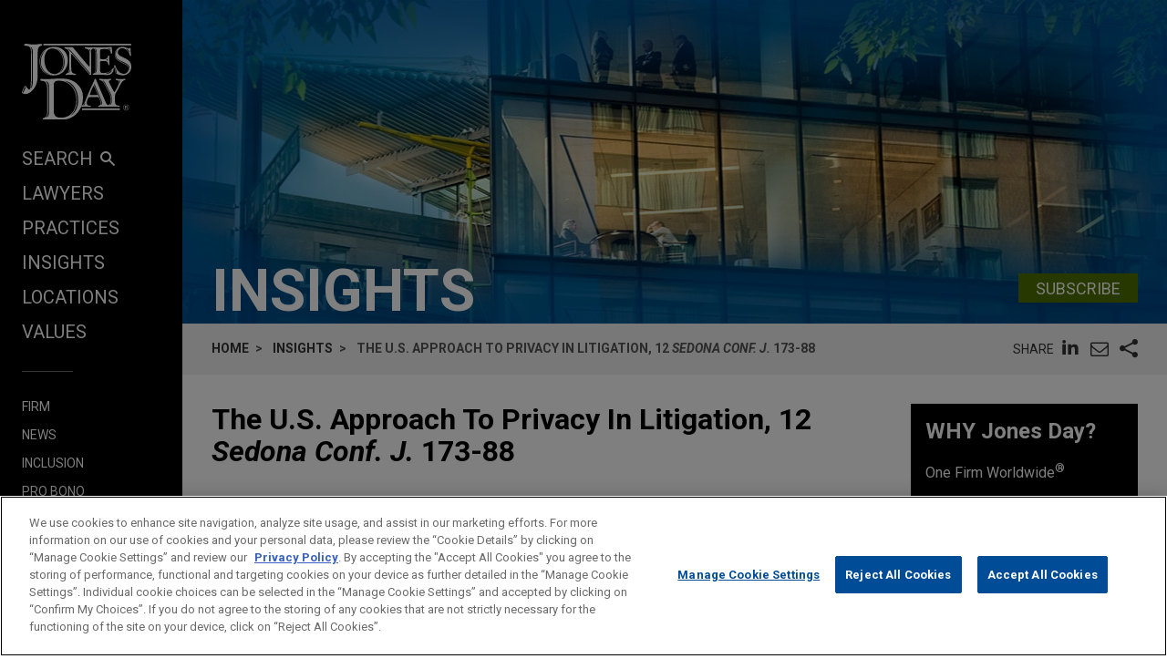

--- FILE ---
content_type: text/html; charset=utf-8
request_url: https://www.jonesday.com/en/insights/2011/12/the-us-approach-to-privacy-in-litigation-12-isedona-conf-ji-17388
body_size: 7737
content:


<!DOCTYPE html>
<html lang="en">
<head>

<link rel="preconnect" href="https://cdn.cookielaw.org" />
<!-- OneTrust Cookies Consent Notice start for jonesday.com -->
<script type="text/javascript" src="https://cdn.cookielaw.org/consent/3a0c3272-9279-4166-b00e-aa629987b171-test/OtAutoBlock.js"></script>
<script async src="https://cdn.cookielaw.org/scripttemplates/otSDKStub.js" type="text/javascript" charset="UTF-8" data-domain-script="3a0c3272-9279-4166-b00e-aa629987b171-test"></script>
<script ="text/javascript">
    function OptanonWrapper() { }
</script>
<!-- OneTrust Cookies Consent Notice end for jonesday.com -->
    <link rel="preconnect" href="https://fonts.googleapis.com" />
    <link rel="preconnect" href="https://fonts.gstatic.com" crossorigin />
    <link rel="preload" as="style" href="https://fonts.googleapis.com/css?family=Roboto:300,300i,400,400i,700,700i&display=swap" />
    <meta name="viewport" content="width=device-width, initial-scale=1">
            <script>(function(w,d,s,l,i){w[l]=w[l]||[];w[l].push({'gtm.start':
new Date().getTime(),event:'gtm.js'});var f=d.getElementsByTagName(s)[0],
j=d.createElement(s),dl=l!='dataLayer'?'&l='+l:'';j.async=true;j.src=
'https://www.googletagmanager.com/gtm.js?id='+i+dl;f.parentNode.insertBefore(j,f);
})(window,document,'script','dataLayer','GTM-PRCGRKZ');
</script>

    <title>The U.S. Approach To Privacy In Litigation, 12 Sedona Conf. J. 173-88 | Insights | Jones Day</title>

<link rel="shortcut icon" type="image/ico" href="/favicon.ico" />
    <meta name="title" content="The U.S. Approach To Privacy In Litigation, 12 Sedona Conf. J. 173-88 | Insights | Jones Day" />
<meta name="description" content="" />
<meta name="keywords" content="" />
<meta name="robots" content="INDEX,FOLLOW" />

<meta property="og:url" content="" />
<meta property="og:type" content="website" />
<meta property="og:title" content="The U.S. Approach To Privacy In Litigation, 12 &lt;i&gt;Sedona Conf. J.&lt;/i&gt; 173-88 | Insights" />
<meta property="og:description" content="" />
    <meta property="og:image" content="https://www.jonesday.com/-/media/images/social/ofw_social_1600x800.jpg?rev=2acae4b695d0423d9bfda9d37a0c2ee3&amp;hash=CE45792DD85DB0CAC84A4FAA2522C5AA" />

<meta name="twitter:card" content="summary_large_image">
<meta name="twitter:site" content="">
<meta name="twitter:title" content="The U.S. Approach To Privacy In Litigation, 12 &lt;i&gt;Sedona Conf. J.&lt;/i&gt; 173-88 | Insights">
<meta name="twitter:description" content="">
    <meta name="twitter:image:src" content="https://www.jonesday.com/-/media/images/social/ofw_social_1600x800.jpg?rev=2acae4b695d0423d9bfda9d37a0c2ee3&amp;hash=CE45792DD85DB0CAC84A4FAA2522C5AA">

<meta name="facebook-domain-verification" content="y9ytbr7gnpddseyhpo9l8gciwzt5op" />




<script type="application/ld+json">
		{
		"@context": "http://schema.org",
		"@type": "NewsArticle",
		"headline": "The U.S. Approach To Privacy In Litigation, 12 &lt;i&gt;Sedona Conf. J.&lt;/i&gt; 173-88",
		"alternativeHeadline": "",		
		"image": "https://www.jonesday.com/-/media/images/social/ofw_social_1600x800.jpg?rev=2acae4b695d0423d9bfda9d37a0c2ee3&amp;hash=CE45792DD85DB0CAC84A4FAA2522C5AA",
		"url": "",
		"datePublished": "2011-12-01T08:00:00-04:00",
		"articleBody": "",
		"publisher":{
			"@type": "Organization",
			"name": "Jones Day",
			"url": "https://www.jonesday.com/"
			}
		}
</script>


        <link rel="alternate" hreflang="en" href="" />
    <link rel="alternate" hreflang="es" href="" />
    <link rel="alternate" hreflang="ja" href="" />
    <link rel="alternate" hreflang="pt" href="" />
    <link rel="alternate" hreflang="fr" href="" />
    <link rel="alternate" hreflang="zh-Hans" href="" />
    <link rel="alternate" hreflang="de" href="" />
    <link rel="alternate" hreflang="zh-Hant" href="" />
    <link rel="alternate" hreflang="it" href="" />
<link rel="canonical" href="" />
<link rel="alternate" hreflang="x-default" href="">
    
    <link href="https://fonts.googleapis.com/css?family=Roboto:300,300i,400,400i,700,700i&display=swap" rel="stylesheet">
    <link type="text/css" rel="stylesheet" href="/assets/main/public/styles/main.v-llsgsmhug0o8w1oympaq.css">
</head>
<body id="default" class="body">
            <noscript><iframe src="https://www.googletagmanager.com/ns.html?id=GTM-PRCGRKZ"
height="0" width="0" style="display:none;visibility:hidden"></iframe></noscript>

    <a href="#main" class="link--skip" aria-label="Skip to content link">Skip to content</a>
    <div class="body__inner">
<header class="header" aria-label="Site Header" id="header">
    <div class="header__inner" id="headervueapp">
        <div class="header__section header__section--center" aria-label="Primary search">
            <div class="header-search">
                <input class="header-search-input" id="header-search-input" data-language-abbreviation="en" data-language-text="English" placeholder="Search our Website"
                       v-on:keyup.enter="submitSearch" />
                <a class="search-button-link"
                   v-on:click="submitSearch">
                    <span class="magnifying-glass-icon">
                        <svg focusable="false" enable-background="new 0 0 18 18" viewBox="0 0 18 18" xmlns="http://www.w3.org/2000/svg" role="img" aria-label="Search" class="search-button-svg"><title>Search</title><g fill="currentColor"><path class="magnifier-circle-svg" d="m8.368 16.736c-4.614 0-8.368-3.754-8.368-8.368s3.754-8.368 8.368-8.368 8.368 3.754 8.368 8.368-3.754 8.368-8.368 8.368m0-14.161c-3.195 0-5.793 2.599-5.793 5.793s2.599 5.793 5.793 5.793 5.793-2.599 5.793-5.793-2.599-5.793-5.793-5.793"></path><path d="m18.713 20c-.329 0-.659-.126-.91-.377l-4.552-4.551c-.503-.503-.503-1.318 0-1.82.503-.503 1.318-.503 1.82 0l4.552 4.551c.503.503.503 1.318 0 1.82-.252.251-.581.377-.91.377"></path></g></svg>
                    </span>
                </a>
            </div>

        </div>
        <button class="nav__link nav__link--lt nav__button header__search-button"
                v-bind:class="{'button--menu-active': menuactive}"
                v-on:click="toggleSearch"
                role="toggle"
                v-bind:aria-pressed="menuactive"
                v-bind:aria-hidden="mobile"
                v-bind:aria-label="(menuactive) ? 'close menu' : 'open menu'">
            <span class="icon icon-close">&#32;</span>
        </button>
        <div class="pagetools">
            <div class="pagetools__block pagetools__lang">
                <button class="button--tool" v-on:click="toggleLang">
                    <span class="icon icon-sphere">&#32;</span> LANGUAGES
                </button>
                <div class="pagetools__dropdown"
                     v-bind:class="{'pagetools__dropdown--active': langactive}"
                     v-bind:aria-expanded="langactive ? 'true' : 'false'">
                    <ul class="lang">
                        <li class="lang__item">
                            <a class="lang__link" href="https://www.jonesday.com/de"
                               lang="de"
                               v-bind:tab-index="(langactive) ? 0 : -1">
                                Deutsch
                            </a>
                        </li>
                        <li class="lang__item">
                            <a class="lang__link" href="https://www.jonesday.com/es"
                               lang="es"
                               v-bind:tab-index="(langactive) ? 0 : -1">
                                español
                            </a>
                        </li>
                        <li class="lang__item">
                            <a class="lang__link" href="https://www.jonesday.com/fr"
                               lang="fr"
                               v-bind:tab-index="(langactive) ? 0 : -1">
                                français
                            </a>
                        </li>
                        <li class="lang__item">
                            <a class="lang__link" href="https://www.jonesday.com/it"
                               lang="it"
                               v-bind:tab-index="(langactive) ? 0 : -1">
                                italiano
                            </a>
                        </li>
                        <li class="lang__item">
                            <a class="lang__link" href="https://www.jonesday.com/pt"
                               lang="pt"
                               v-bind:tab-index="(langactive) ? 0 : -1">
                                português
                            </a>
                        </li>
                        <li class="lang__item">
                            <a class="lang__link" href="https://www.jonesday.com/zh-hans"
                               lang="zh"
                               v-bind:tab-index="(langactive) ? 0 : -1">
                                中文(简体)
                            </a>
                        </li>
                        <li class="lang__item">
                            <a class="lang__link" href="https://www.jonesday.com/zh-hant"
                               lang="zh"
                               v-bind:tab-index="(langactive) ? 0 : -1">
                                中文(繁體)
                            </a>
                        </li>
                        <li class="lang__item">
                            <a class="lang__link" href="https://www.jonesday.com/ja"
                               lang="ja"
                               v-bind:tab-index="(langactive) ? 0 : -1">
                                日本語
                            </a>
                        </li>
                    </ul>
                </div>
            </div>
        </div>
</header>        <div class="page">
            <div id="sidebarapp" class="page__aside">
    <div class="sidebar">
        <div class="sidebar__inner">
            <div class="brand">
                <div class="brand__content">
                        <a class="brand__link" href="https://www.jonesday.com/en">
                            <img src="/-/media/jonesday/logo.svg?rev=5124ee9ca43a460496830cc38ae2c3cc&amp;sc_lang=en&amp;la=en&amp;hash=EA68C01F3E708CA66DB2C7C269E3D9C6" class="brand__image" alt="Jones Day" />
                            <img src="/-/media/jonesday/logo.svg?rev=5124ee9ca43a460496830cc38ae2c3cc&amp;sc_lang=en&amp;la=en&amp;hash=EA68C01F3E708CA66DB2C7C269E3D9C6" class="brand__image brand__image--dk" alt="Jones Day" />
                        </a>
                </div>
            </div>
            <div class="sidebar__mobilemenu" v-bind:aria-hidden="!mobile" v-if="mobile">
                    <button type="button"
                            class="button button--menu menu__toggle"
                            v-bind:class="{'button--menu-active': searchactive}"
                            v-on:click="toggleSearch"
                            role="toggle"
                            v-bind:aria-pressed="searchactive"
                            v-bind:aria-hidden="!mobile"
                            v-bind:aria-label="(searchactive) ? 'close search' : 'open search'">
                        <span class="icon"
                              v-bind:class="{'icon-search': !searchactive, 'icon-close': searchactive}">&#32;</span>
                    </button>
                <button type="button"
                        class="button button--menu menu__toggle"
                        v-bind:class="{'button--menu-active': menuactive}"
                        v-on:click="toggleMenu"
                        role="toggle"
                        v-bind:aria-pressed="menuactive"
                        v-bind:aria-hidden="!mobile"
                        v-bind:aria-label="(menuactive) ? 'close menu' : 'open menu'">
                    <span class="icon"
                          v-bind:class="{'icon-menu': !menuactive, 'icon-close': menuactive}">&#32;</span>
                </button>
            </div>
            <nav class="menu"
                 v-bind:class="{'menu--active': menuactive}"
                 v-bind:aria-hidden="mobile && !menuactive"
                 aria-label="Site Nav">
                <ul class="nav nav--side">
                    <li class="nav__item nav__item--primary nav__search">
                        <button class="nav__link nav__link--lt nav__button nav__button--search"
                                v-bind:class="{'button--menu-active': menuactive}"
                                v-on:click="toggleSearch"
                                role="button"
                                v-bind:aria-pressed="menuactive"
                                v-bind:aria-hidden="mobile"
                                v-bind:aria-label="(menuactive) ? 'close menu' : 'SEARCH'">
                            SEARCH<span class="icon icon-search icon-search--menu">&#32;</span>
                        </button>
                    </li>
                        <li class="nav__item nav__item--primary">
                            <a class="nav__link nav__link--lt" href="/en/lawyers" target="">Lawyers</a>
                        </li>
                        <li class="nav__item nav__item--primary">
                            <a class="nav__link nav__link--lt" href="/en/practices" target="">Practices</a>
                        </li>
                        <li class="nav__item nav__item--primary">
                            <a class="nav__link nav__link--lt" href="/en/insights" target="">Insights</a>
                        </li>
                        <li class="nav__item nav__item--primary">
                            <a class="nav__link nav__link--lt" href="/en/locations" target="">Locations</a>
                        </li>
                        <li class="nav__item nav__item--primary nav__item--lastoflist">
                            <a class="nav__link nav__link--lt" href="/en/values" target="">Values</a>
                        </li>
                </ul>
                <ul class="nav">
                        <li class="nav__item nav__item--secondary">
                            <a class="nav__link nav__link--lt" href="/en/firm" target="">Firm</a>
                        </li>
                        <li class="nav__item nav__item--secondary">
                            <a class="nav__link nav__link--lt" href="/en/news" target="">News</a>
                        </li>
                        <li class="nav__item nav__item--secondary">
                            <a class="nav__link nav__link--lt" href="/en/firm/inclusion" target="">Inclusion</a>
                        </li>
                        <li class="nav__item nav__item--secondary">
                            <a class="nav__link nav__link--lt" href="/en/firm/pro-bono" target="">Pro Bono</a>
                        </li>
                        <li class="nav__item nav__item--secondary nav__item--lastoflist-page-tools">
                            <a class="nav__link nav__link--lt" href="/en/careers" target="">Careers</a>
                        </li>
                </ul>
                <ul class="nav nav__page-tools">
                    <li class="nav__item nav__item--secondary">
                        <button class="nav__link nav__link--lt nav__button" v-on:click="printPage">
                            PRINT
                        </button>
                    </li>
                    <li class="nav__item nav__item--secondary">
                        <div class="pagetools__lang">
                            <button class="nav__link nav__link--lt nav__button" v-on:click="toggleLang">
                                LANGUAGES
                            </button>
                            <div class="pagetools__dropdown"
                                 v-bind:class="{'pagetools__dropdown--active': langactive}"
                                 v-bind:aria-expanded="langactive ? 'true' : 'false'">
                                <ul class="lang">
                                        <li class="lang__item">
                                            <a class="lang__link" href="https://www.jonesday.com/de"
                                               lang="de"
                                               v-bind:tab-index="(langactive) ? 0 : -1">
                                                Deutsch
                                            </a>
                                        </li>
                                        <li class="lang__item">
                                            <a class="lang__link" href="https://www.jonesday.com/es"
                                               lang="es"
                                               v-bind:tab-index="(langactive) ? 0 : -1">
                                                español
                                            </a>
                                        </li>
                                        <li class="lang__item">
                                            <a class="lang__link" href="https://www.jonesday.com/fr"
                                               lang="fr"
                                               v-bind:tab-index="(langactive) ? 0 : -1">
                                                français
                                            </a>
                                        </li>
                                        <li class="lang__item">
                                            <a class="lang__link" href="https://www.jonesday.com/it"
                                               lang="it"
                                               v-bind:tab-index="(langactive) ? 0 : -1">
                                                italiano
                                            </a>
                                        </li>
                                        <li class="lang__item">
                                            <a class="lang__link" href="https://www.jonesday.com/pt"
                                               lang="pt"
                                               v-bind:tab-index="(langactive) ? 0 : -1">
                                                português
                                            </a>
                                        </li>
                                        <li class="lang__item">
                                            <a class="lang__link" href="https://www.jonesday.com/zh-hans"
                                               lang="zh"
                                               v-bind:tab-index="(langactive) ? 0 : -1">
                                                中文(简体)
                                            </a>
                                        </li>
                                        <li class="lang__item">
                                            <a class="lang__link" href="https://www.jonesday.com/zh-hant"
                                               lang="zh"
                                               v-bind:tab-index="(langactive) ? 0 : -1">
                                                中文(繁體)
                                            </a>
                                        </li>
                                        <li class="lang__item">
                                            <a class="lang__link" href="https://www.jonesday.com/ja"
                                               lang="ja"
                                               v-bind:tab-index="(langactive) ? 0 : -1">
                                                日本語
                                            </a>
                                        </li>
                                </ul>
                            </div>
                        </div>
                    </li>
                </ul>
            </nav>
        </div>
    </div>
</div>
            <div role="main" id="main" class="page__main" v-bind:class="{'page--ready': pageready}" v-viewport>
                
<section class="hero">
        <div class="hero__image" style="background-image: url(/-/media/images/banners/banner_insights.jpg?rev=70579d473ecc414598f08740afdc18d3&amp;hash=6872DF1B77D695C9DF69BF6C8D837D69);" role="presentation"></div>
    <div class="container__fluid hero__inner">
        <div class="hero__row hero__row--inline">
                <h2 class="hero__title">Insights</h2>
                            <div class="hero__subscribe">
                    <div class="button__bar button__bar--slim">
                            <a href="https://jonesday-ecommunications.com/5/69/landing-pages/subscribe-form---website(1).asp" class="button button--green">Subscribe</a>
                                            </div>
                </div>
        </div>
    </div>
</section>

<div class="container__fluid toolbar print--hide">
    <div class="toolbar__block">
    <ul class=breadcrumbs >
        <li class=breadcrumbs__item>
                    <a class="breadcrumbs__text breadcrumbs__link" href="/en">Home</a>
        </li>
        <li class=breadcrumbs__item>
                    <a class="breadcrumbs__text breadcrumbs__link" href="/en/insights">Insights</a>
        </li>
        <li class=breadcrumbs__item>
                <span class=breadcrumbs__text>The U.S. Approach To Privacy In Litigation, 12 <i>Sedona Conf. J.</i> 173-88</span>
        </li>
    </ul>

    </div>
    <div class="toolbar__block toolbar__block--nomobile">
<togglestate inline-template>
    <div class="sharelist"
         v-bind:class="{'sharelist--active': active}">
        <h2 class="sharelist__title sharelist__trigger">
            Share
        </h2>
        <ul class="sharelist__block">
                <li class="sharelist__item">
                    <a href="https://www.linkedin.com/shareArticle?mini=true&amp;url=&amp;title=The+U.S.+Approach+To+Privacy+In+Litigation%2c+12+%3ci%3eSedona+Conf.+J.%3c%2fi%3e+173-88+%7c+Insights&amp;summary=&amp;source=JonesDay" name="pageshare:linkedin" aria-label="pageshare:linkedin" class="button--base sharelist__trigger sharelist__trigger--linkedin">
                        <span class="icon icon-linkedin"></span>
                    </a>
                </li>
            <li class="sharelist__item">
                <button type="button" name="pageshare:email" aria-label="pageshare:email" 
                        class="button--base sharelist__trigger sharelist__trigger--mail" 
                        v-on:click="$root.mailPage('Interesting page on www.JonesDay.com')">
                    <span class="icon icon-envelope"></span>
                </button>
            </li>
                <li class="sharelist__item">
                    <button type="button" name="pageshare:social" aria-label="pageshare:social"
                            class="button--base sharelist__trigger sharelist__trigger--share"
                            v-bind:class="{'sharelist__trigger--active': active}"
                            v-on:click="toggle">
                        <span class="icon icon-share"></span>
                    </button>
                </li>
        </ul>
            <ul class="sharelist__block sharelist__more"
                v-bind:aria-hidden="!active"
                v-bind:class="{'sharelist__more--active': active}">
                    <li class="sharelist__item">
                        <a href="https://twitter.com/intent/tweet?url=&amp;text=The+U.S.+Approach+To+Privacy+In+Litigation%2c+12+%3ci%3eSedona+Conf.+J.%3c%2fi%3e+173-88+%7c+Insights&amp;via=JonesDay" name="pageshare:twitter" aria-label="pageshare:twitter" class="button--base sharelist__trigger sharelist__trigger--linkedin">
                            <span class="icon icon-x-logo"></span>
                        </a>
                    </li>
                    <li class="sharelist__item">
                        <a href="https://www.facebook.com/sharer/sharer.php?u=" name="pageshare:facebook" aria-label="pageshare:facebook" class="button--base sharelist__trigger sharelist__trigger--linkedin">
                            <span class="icon icon-facebook"></span>
                        </a>
                    </li>
            </ul>
    </div>
</togglestate>
    </div>
</div>

<div class="page__content page__content--full-left">
    <div class="contentcol__container">
        <main class="contentcol contentcol--main">
            <article class="section">
                <div class="section__inner">

                    <h1 class="section__block section__block--padded-left section__title">
                        The U.S. Approach To Privacy In Litigation, 12 <i>Sedona Conf. J.</i> 173-88
                    </h1>


                    <div class="section__block section__block--padded-left">
                            <span class="section__meta">2011</span>
                                                    <span class="section__meta">Insight</span>
                    </div>






                </div>
            </article>
        </main>

        <div role="complementary" class="contentcol contentcol--side">


        <div class="component">
            <div class="callout ">
                <div class="callout__inner">
                    <div class="richtext callout__details">
                            <div class="richtext__h3">
WHY Jones Day?                            </div>
                        <p>One Firm Worldwide<sup>&reg;</sup></p>
<ul>
    <li>Singular Tradition of Client Service and Engagement with the Client</li>
    <li>Mutual Commitment of, and Seamless Collaboration by, a True Partnership</li>
    <li>Formidable Legal Talent Across Specialties and Jurisdictions</li>
    <li>Shared Professional Values Focused on Addressing Client Needs</li>
</ul>                    </div>
                </div>
                    <div class="richtext callout__image">
                                                    <img src="/-/media/images/global/calloutupdate.jpg?rev=dc9050025068439d9ba95191568b3984&amp;sc_lang=en&amp;hash=82AF899D275FA1A9F02A7907701800F6" alt="One Firm Worldwide"/>
                    </div>
            </div>
        </div>
        </div>
    </div>
</div>

    <emaildisclaimer inline-template>
        <div class="modal-mask" v-bind:class="{'active': active}" v-bind:aria-hidden="[active ? 'false' : 'true']">
            <section class="section modal-wrapper">
                <div class="page-limit page-limit-narrow modal-container">
                    <h2 class="component-title modal-header richtext">Before sending, please note:</h2>
                    <div class="richtext modal-body">
                        Information on <a href="/en">www.jonesday.com</a>&nbsp;is for general use and is not legal advice. The mailing of this email is not intended to create, and receipt of it does not constitute, an attorney-client relationship. Anything that you send to anyone at our Firm will not be confidential or privileged unless we have agreed to represent you. If you send this email, you confirm that you have read and understand this notice.
                    </div>
                    <button class="button prompt__button" v-on:click='sendEmail()'>Accept</button>
                    <button class="button prompt__button" v-on:click='close()'> Cancel</button>
               </div>
            </section>
        </div>
    </emaildisclaimer>

            </div>
        </div>
    </div>
    <footer class="footer" aria-label="footer">
        <div class="footer__row">
            <div class="container__fluid">
                <nav class="nav" aria-label="Navigation">
                    <ul class="nav__list nav__list--center">
                            <li class="nav__item nav__item--inline nav__item--spaced">
                                <a class="nav__link" href="/en/attorney-advertising" target="">Attorney Advertising</a>
                            </li>
                            <li class="nav__item nav__item--inline nav__item--spaced">
                                <a class="nav__link" href="https://jonesday-ecommunications.com/5/69/landing-pages/contact-us-form---website.asp" target="">Contact Us</a>
                            </li>
                            <li class="nav__item nav__item--inline nav__item--spaced">
                                <a class="nav__link" href="/en/disclaimer" target="">Disclaimers</a>
                            </li>
                            <li class="nav__item nav__item--inline nav__item--spaced">
                                <a class="nav__link" href="/en/privacy" target="">Privacy</a>
                            </li>
                            <li class="nav__item nav__item--inline nav__item--spaced">
                                <a class="nav__link" href="/en/copyright" target="">Copyright</a>
                            </li>
                    </ul>
                </nav>
            </div>
        </div>
    <div class="footer__row footer__row--tall footer__row--lt">
            <div class="container__fluid">
                <nav class="nav" aria-label="Social">
                    <ul class="nav__list nav__list--center">
                            <li class="nav__item nav__item--soc nav__item--inline">
                                <a class="nav__link link__social--linkedin" aria-label="LinkedIn" href="https://www.linkedin.com/company/jones-day" target="_blank" rel="noopener noreferrer">
                                    <span class="icon icon-linkedin-blue">&#32;</span>
                                </a>
                            </li>
                            <li class="nav__item nav__item--soc nav__item--inline">
                                <a class="nav__link link__social--twitter" aria-label="Twitter" href="https://www.twitter.com/jonesday" target="_blank" rel="noopener noreferrer">
                                    <span class="icon icon-x-logo">&#32;</span>
                                </a>
                            </li>
                            <li class="nav__item nav__item--soc nav__item--inline">
                                <a class="nav__link link__social--facebook" aria-label="Facebook" href="https://www.facebook.com/JonesDayLawFirm/" target="_blank" rel="noopener noreferrer">
                                    <span class="icon icon-facebook">&#32;</span>
                                </a>
                            </li>
                            <li class="nav__item nav__item--soc nav__item--inline">
                                <a class="nav__link link__social--instagram" aria-label="Instagram" href="https://www.instagram.com/jonesdaylawfirm/" target="_blank" rel="noopener noreferrer">
                                    <span class="icon icon-instagram">&#32;</span>
                                </a>
                            </li>
                            <li class="nav__item nav__item--soc nav__item--inline">
                                <a class="nav__link link__social--youtube" aria-label="Youtube" href="https://www.youtube.com/user/JonesDayLawFirm" target="_blank" rel="noopener noreferrer">
                                    <span class="icon icon-youtubenew">&#32;</span>
                                </a>
                            </li>
                            <li class="nav__item nav__item--soc nav__item--inline">
                                <a class="nav__link link__social--rss" aria-label="RSS" href="/en/rss" target="" rel="noopener noreferrer">
                                    <span class="icon icon-feed">&#32;</span>
                                </a>
                            </li>
                    </ul>
                </nav>
            </div>
        <div class="copyright">&copy; 2026 Jones Day</div>
    </div>
</footer>
        <script type="text/x-template" id="peoplegrid">
            <ul class="grid grid--4-spaced" v-if="items">
                <li class="grid__item" v-for="person in items">

                    <div class="person">
                        <a class="person__link" v-bind:href="person.url">
                            <div class="person__row person__row--img" v-if="person.image">
                                <figure class="person__media">
                                    <img class="person__image" v-bind:src="person.image" v-bind:alt="person.name" />
                                </figure>
                            </div>
                            <p class="person__row"><span class="person__name" v-html="person.name"></span></p>
                            <h6 class="person__row"><span class="person__title" v-html="person.title"></span></h6>
                        </a>
                        <div class="person__row" v-if="person.focus">
                            <span class="person__focus" v-for="focus in person.focus" v-html="focus"></span>
                        </div>
                        <div class="person__row" v-if="person.locations">
                            <p v-for="location in person.locations"><span class="person__meta"><a v-bind:href="location.url" v-html="location.name"></a></span><span class="person__meta"><a class="person__phone" v-bind:aria-label="'phone link:' + location.phone" v-bind:href="'tel:' + location.phone" v-html="location.phone"></a></span></p>
                        </div>
                        <div class="person__row">
                            <a class="person__meta" v-bind:href="'mailto:' + person.email" v-html="person.email"></a>
                        </div>
                        <div class="person__row" v-if="person.vcard">
                            <a class="person__meta" v-bind:href="person.vcard">vCard</a>
                        </div>
                    </div>

                </li>
            </ul>
        </script>
        <script data-ot-ignore src="/assets/Main/public/scripts/main.v-gwbqyjoqsn4vz3j6imagda.js"></script>
</body>
</html>
